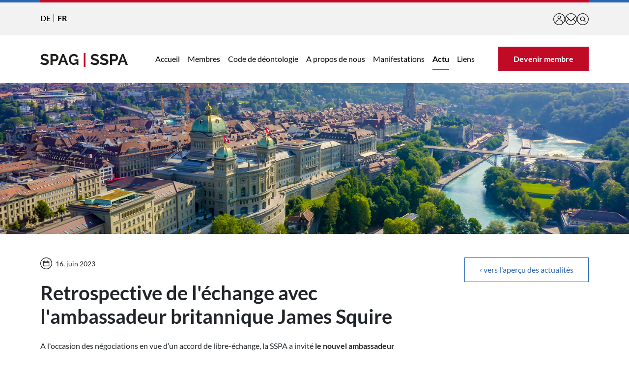

--- FILE ---
content_type: text/html; charset=UTF-8
request_url: https://www.public-affairs.ch/fr/actu/2023-06-16-retrospective-de-lechange-avec-lambassadeur-britannique-james-squire
body_size: 6143
content:

<!DOCTYPE html>
<html lang="fr" dir="ltr" prefix="og: https://ogp.me/ns#" class="h-100">
  <head>
    <meta charset="utf-8" />
<script async src="https://www.googletagmanager.com/gtag/js?id=G-VXBK3FJMZ1"></script>
<script>window.dataLayer = window.dataLayer || [];function gtag(){dataLayer.push(arguments)};gtag("js", new Date());gtag("set", "developer_id.dMDhkMT", true);gtag("config", "G-VXBK3FJMZ1", {"groups":"default","page_placeholder":"PLACEHOLDER_page_location"});</script>
<meta name="description" content="A l&#039;occasion des négociations en vue d’un accord de libre-échange, la SSPA a invité le nouvel ambassadeur britannique James Squire à une soirée de présentation et d&#039;échange sur les relations entre la Grande-Bretagne et la Suisse au MYLE à Berne, le 6 juin 2023." />
<link rel="canonical" href="https://www.public-affairs.ch/fr/actu/2023-06-16-retrospective-de-lechange-avec-lambassadeur-britannique-james-squire" />
<link rel="icon" href="/themes/custom/spag/favicon.ico" />
<link rel="mask-icon" href="/themes/custom/spag/favicon.svg" color="#000000" />
<link rel="icon" sizes="16x16" href="/themes/custom/spag/favicon-16.png" />
<link rel="icon" sizes="32x32" href="/themes/custom/spag/favicon-32.png" />
<link rel="icon" sizes="96x96" href="/themes/custom/spag/favicon-96.png" />
<link rel="icon" sizes="192x192" href="/themes/custom/spag/favicon-192.png" />
<meta name="Generator" content="Drupal 11 (https://www.drupal.org)" />
<meta name="MobileOptimized" content="width" />
<meta name="HandheldFriendly" content="true" />
<meta name="viewport" content="width=device-width, initial-scale=1.0" />
<link rel="alternate" hreflang="de" href="https://www.public-affairs.ch/de/news/2023-06-16-rueckblick-zum-austausch-mit-dem-britischen-botschafter-james-squire" />
<link rel="alternate" hreflang="fr" href="https://www.public-affairs.ch/fr/actu/2023-06-16-retrospective-de-lechange-avec-lambassadeur-britannique-james-squire" />

    <title>Retrospective de l&#039;échange avec l&#039;ambassadeur britannique James Squire | SPAG | SSPA</title>
    <link rel="stylesheet" media="all" href="/sites/default/files/css/css_Zv6c0I-MetyUJkWPUnmYqXUD61_T2JMJlcVNCOhMuvo.css?delta=0&amp;language=fr&amp;theme=spag&amp;include=eJxdjUEOg0AMAz-0Lae-BznFWqiyBCU5lL4exIVVb2OPZOOD76iGiT7g5mfObiL0ImYZ6dhegyDY56om0Efkrstae9MYgcrou9Umlrc5T_IGXX4ssaH-z8QeyXadHcmtPME" />
<link rel="stylesheet" media="all" href="/sites/default/files/css/css_L9TeaJ_i3f5J4xWYfVI68zS9YMpqPxu7zGVVYKX8Xlc.css?delta=1&amp;language=fr&amp;theme=spag&amp;include=eJxdjUEOg0AMAz-0Lae-BznFWqiyBCU5lL4exIVVb2OPZOOD76iGiT7g5mfObiL0ImYZ6dhegyDY56om0Efkrstae9MYgcrou9Umlrc5T_IGXX4ssaH-z8QeyXadHcmtPME" />

    
  </head>
  <body class="path-node page-node-type-news   d-flex flex-column h-100">
        <div class="visually-hidden-focusable skip-link p-3 container">
      <a href="#main-content" class="p-2">
        Aller au contenu principal
      </a>
    </div>
    
      <div class="dialog-off-canvas-main-canvas d-flex flex-column h-100" data-off-canvas-main-canvas>
    

<header>
    <div class="region region-header">
    <div class="container">
      <div class="border-div"></div>
      <div class="d-flex flex-row">
        <div class="language-switcher-language-url block block-language block-language-blocklanguage-interface" id="block-sprachumschalter" role="navigation">
  
    
      <ul data-block="header"><li data-drupal-language="de" data-drupal-link-system-path="node/142"><a href="/de/news/2023-06-16-rueckblick-zum-austausch-mit-dem-britischen-botschafter-james-squire" class="language-link" hreflang="de" data-drupal-link-system-path="node/142">DE</a></li><li data-drupal-language="fr" data-drupal-link-system-path="node/142" class="is-active" aria-current="page"><a href="/fr/actu/2023-06-16-retrospective-de-lechange-avec-lambassadeur-britannique-james-squire" class="language-link is-active" hreflang="fr" data-drupal-link-system-path="node/142" aria-current="page">FR</a></li></ul>
  </div>

        <ul class="service-icons">
          <li><a href="/user"><img src="/themes/custom/spag/icons/icon-user.svg" width="24" height="24" title="Identifiant" alt="Identifiant" /></a></li>                    <li><a href="/fr/contact"><img src="/themes/custom/spag/icons/icon-contact.svg" width="24" height="24" title="Contact" alt="Contact" /></a></li>
          <li><a href="/search"><img src="/themes/custom/spag/icons/icon-search.svg" width="24" height="24" title="Rechercher" alt="Rechercher" /></a></li>
        </ul>
      </div>
    </div>
  </div>


    <nav class="navbar navbar-expand-xl   ">
    <div class="container d-flex">
        <div class="region region-nav-branding">
    <div id="block-spag-branding" class="block block-system block-system-branding-block">
  
    
  <div class="navbar-brand d-flex align-items-center">

    <a href="/fr" title="Accueil" rel="home" class="site-logo d-block">
    <img src="/themes/custom/spag/logo.svg" alt="Accueil" fetchpriority="high" />
  </a>
  
  <div>
    
      </div>
</div>
</div>

  </div>


      <button class="navbar-toggler collapsed" type="button" data-bs-toggle="collapse"
              data-bs-target="#navbarSupportedContent" aria-controls="navbarSupportedContent"
              aria-expanded="false" aria-label="Toggle navigation">
        <span class="navbar-toggler-icon"></span>
      </button>

      <div class="collapse navbar-collapse flex-nowrap" id="navbarSupportedContent">
          <div class="region region-nav-main">
    <nav aria-labelledby="block-spag-main-navigation-menu" id="block-spag-main-navigation" class="block block-menu navigation menu--main">
            
  <h2 class="visually-hidden" id="block-spag-main-navigation-menu">Navigation principale</h5>
  

        
            <ul data-block="nav_main" class="navbar-nav mr-auto">
                        <li class="nav-item">
          <a href="/fr" class="nav-item nav-link" data-drupal-link-system-path="&lt;front&gt;">Accueil</a>
      </li>

                    <li class="nav-item">
          <a href="/fr/membres" class="nav-item nav-link" data-drupal-link-system-path="node/4">Membres</a>
      </li>

                    <li class="nav-item dropdown">
          <span class="nav-item nav-link dropdown-toggle" role="button" data-bs-toggle="dropdown" aria-expanded="false" title="Expand menu Code de déontologie">Code de déontologie</span>
                  <div class="dropdown-menu"><div class="container-xl"><ul class="d-xl-flex flex-xl-row flex-xl-wrap">
                        <li class="nav-item">
          <a href="/fr/code-de-deontologie/membres-de-la-commission-de-deontologie" class="dropdown-item" data-drupal-link-system-path="node/6">Membres de la commission de déontologie</a>
      </li>

                    <li class="nav-item">
          <a href="/fr/code-de-deontologie" class="dropdown-item" data-drupal-link-system-path="node/7">Code de déontologie &amp; Règlements</a>
      </li>

                    <li class="nav-item">
          <a href="/fr/code-de-deontologie/communiques" class="dropdown-item" data-drupal-link-system-path="node/8">Communiqués</a>
      </li>

                    <li class="nav-item">
          <a href="/fr/code-de-deontologie/mentions-medias-de-la-commission-de-deontologie" class="dropdown-item" data-drupal-link-system-path="node/9">Médias sur la commission de déontologie</a>
      </li>

                    <li class="nav-item">
          <a href="/fr/code-de-deontologie/litterature" class="dropdown-item" data-drupal-link-system-path="node/10">Littérature</a>
      </li>

              </ul></div></div>
      
      </li>

                    <li class="nav-item dropdown">
          <span class="nav-item nav-link dropdown-toggle" role="button" data-bs-toggle="dropdown" aria-expanded="false" title="Expand menu A propos de nous">A propos de nous</span>
                  <div class="dropdown-menu"><div class="container-xl"><ul class="d-xl-flex flex-xl-row flex-xl-wrap">
                        <li class="nav-item">
          <a href="/fr/a-propos-de-nous" class="dropdown-item" data-drupal-link-system-path="node/2">A propos de nous</a>
      </li>

                    <li class="nav-item">
          <a href="/fr/a-propos-de-nous/statuts" class="dropdown-item" data-drupal-link-system-path="node/11">Statuts</a>
      </li>

                    <li class="nav-item">
          <a href="/fr/a-propos-de-nous/comite" class="dropdown-item" data-drupal-link-system-path="node/3">Comité</a>
      </li>

                    <li class="nav-item">
          <a href="/fr/ueber-uns/geschaeftsstelle" class="dropdown-item" data-drupal-link-system-path="node/132">Bureau</a>
      </li>

              </ul></div></div>
      
      </li>

                    <li class="nav-item">
          <a href="/fr/manifestations" class="nav-item nav-link" data-drupal-link-system-path="node/12">Manifestations</a>
      </li>

                    <li class="nav-item dropdown">
          <span class="nav-item nav-link active dropdown-toggle" role="button" data-bs-toggle="dropdown" aria-expanded="false" title="Expand menu Actu">Actu</span>
                  <div class="dropdown-menu"><div class="container-xl"><ul class="d-xl-flex flex-xl-row flex-xl-wrap">
                        <li class="nav-item">
          <a href="/fr/actu" class="active dropdown-item" data-drupal-link-system-path="node/14">Actu</a>
      </li>

                    <li class="nav-item">
          <a href="/fr/sspa-bulletin-de-session" class="dropdown-item" data-drupal-link-system-path="node/15">SSPA Bulletin de session</a>
      </li>

                    <li class="nav-item">
          <a href="/fr/actu/communiques-de-presse-rapports" class="dropdown-item" data-drupal-link-system-path="node/16">Communiqués de presse &amp; rapports</a>
      </li>

              </ul></div></div>
      
      </li>

                    <li class="nav-item">
          <a href="/fr/liens" class="nav-item nav-link" data-drupal-link-system-path="node/17">Liens</a>
      </li>

              </ul>
      



  </nav>

  </div>

        
                  <a class="btn btn-primary mx-0 mt-4 mt-xl-0" href="https://www.public-affairs.ch/fr/get-member">Devenir membre</a>
              </div>
    </div>
  </nav>
  
<div class="header-image">
      <img src="/themes/custom/spag/images/bundeshaus-06.jpg" alt="Bundeshaus" />
  </div>
</header>

<main role="main" class="mt-5">
  <a id="main-content" tabindex="-1"></a>
  <div class="container mb-5">
        <div class="row">
              <div class="col-12 col-lg-9">
                <div class="region region-content">
    <div data-drupal-messages-fallback class="hidden"></div>
<div id="block-creation-date" class="block block-fieldblock block-fieldblocknode">
  
    
      <span class="field field--name-created field--type-created field--label-hidden"><time datetime="2023-06-16T16:02:27+02:00" title="Vendredi 16 juin 2023 - 16:02" class="datetime">16. juin 2023</time>
</span>

  </div>
<div id="block-spag-page-title" class="block block-core block-page-title-block">
  
    
      
  <h1 class="page-title"><span class="field field--name-title field--type-string field--label-hidden">Retrospective de l&#039;échange avec l&#039;ambassadeur britannique James Squire</span>
</h1>


  </div>
<div id="block-spag-content" class="block block-system block-system-main-block">
  
    
      
<article class="node node--type-news node--view-mode-full">

  
    

  
  <div class="node__content">
    
            <div class="clearfix text-formatted field field--name-body field--type-text-with-summary field--label-hidden field__item"><p>A l'occasion des négociations <span>en vue d’un accord</span> de libre-échange, la SSPA a invité<strong> le nouvel ambassadeur britannique James Squire </strong>à une soirée de présentation et d'échange sur les relations entre la Grande-Bretagne et la Suisse au MYLE à Berne, <strong>le 6 juin 2023.</strong></p><p>Dans son exposé, James Squire a mis en évidence les points communs et les différences entre les deux pays et a souligné l'importance de trouver un consensus sur l'accord de libre-échange. Il a souligné que la Suisse est perçue par lui comme une "marque iconique" – non seulement en ce qui concerne les produits suisses célèbres, mais aussi en ce qui concerne les prestations humanitaires. Il perçoit la Suisse comme un constructeur de ponts et espère que notre pays s'engagera toujours ouvertement en faveur des valeurs fédératrices du monde occidental. Selon lui, il est important que les deux nations écoutent ouvertement leurs préoccupations et leurs besoins respectifs et les prennent au sérieux.</p></div>
      
  </div>

</article>

  </div>

  </div>

      </div>
      <div class="col-12 col-lg-3">        <div class="mt-4 mt-lg-0">          <div class="region region-sidebar">
    <div id="block-backbuttonnews" class="block block-block-content block-block-content9c40426c-953e-43a3-97fb-6c85fb30c4e9">
  
    
      
            <div class="clearfix text-formatted field field--name-body field--type-text-with-summary field--label-hidden field__item"><p><a class="btn btn-secondary" data-entity-substitution="canonical" data-entity-type="node" data-entity-uuid="e009d9e3-cabf-40e2-bf77-a3e7f14a8980" href="/fr/actu" title="Actu">‹ vers l'aperçu des actualités</a></p></div>
      
  </div>

  </div>

        </div>      </div>
    </div>
  </div>
        <div class="region region-content-add-second">
    <div class="container py-5">
      <div id="block-content-add-images" class="block block-fieldblock block-fieldblocknode">
  
    
      

  <div class="field field--name-field-images field--type-entity-reference field--label-hidden field__items row" data-masonry='{"percentPosition": true }'>
          <div class="field__item col-12 col-md-6 mb-4"><div class="media media--type-image media--view-mode-additional-content">
  
      
            <div class="field field--name-field-media-image field--type-image field--label-hidden field__item">  <img loading="lazy" src="/sites/default/files/styles/additional_content/public/2023-06/squire_01_web.jpg?itok=H_VqzSxm" width="1800" height="1350" alt="" class="img-fluid image-style-additional-content" />


</div>
      
  </div>
</div>
          <div class="field__item col-12 col-md-6 mb-4"><div class="media media--type-image media--view-mode-additional-content">
  
      
            <div class="field field--name-field-media-image field--type-image field--label-hidden field__item">  <img loading="lazy" src="/sites/default/files/styles/additional_content/public/2023-06/squire_05_web.jpg?itok=Q6RlNsPN" width="1800" height="2400" alt="" class="img-fluid image-style-additional-content" />


</div>
      
  </div>
</div>
          <div class="field__item col-12 col-md-6 mb-4"><div class="media media--type-image media--view-mode-additional-content">
  
      
            <div class="field field--name-field-media-image field--type-image field--label-hidden field__item">  <img loading="lazy" src="/sites/default/files/styles/additional_content/public/2023-06/squire_06_web.jpg?itok=aQjH6VYJ" width="1800" height="2400" alt="" class="img-fluid image-style-additional-content" />


</div>
      
  </div>
</div>
          <div class="field__item col-12 col-md-6 mb-4"><div class="media media--type-image media--view-mode-additional-content">
  
      
            <div class="field field--name-field-media-image field--type-image field--label-hidden field__item">  <img loading="lazy" src="/sites/default/files/styles/additional_content/public/2023-06/squire_07_web.jpg?itok=E0C-kcuW" width="1800" height="1350" alt="" class="img-fluid image-style-additional-content" />


</div>
      
  </div>
</div>
          <div class="field__item col-12 col-md-6 mb-4"><div class="media media--type-image media--view-mode-additional-content">
  
      
            <div class="field field--name-field-media-image field--type-image field--label-hidden field__item">  <img loading="lazy" src="/sites/default/files/styles/additional_content/public/2023-06/squire_hans_01_web.jpg?itok=FMt0VGpe" width="1800" height="2400" alt="" class="img-fluid image-style-additional-content" />


</div>
      
  </div>
</div>
          <div class="field__item col-12 col-md-6 mb-4"><div class="media media--type-image media--view-mode-additional-content">
  
      
            <div class="field field--name-field-media-image field--type-image field--label-hidden field__item">  <img loading="lazy" src="/sites/default/files/styles/additional_content/public/2023-06/squire_hans_03_web.jpg?itok=spB2IC-Q" width="1800" height="1042" alt="" class="img-fluid image-style-additional-content" />


</div>
      
  </div>
</div>
      </div>

  </div>

    </div>
  </div>

</main>

<footer class="py-5">
  <div class="container">
    <div class="row">
      <div class="col-12 col-md-6 col-xl-3 mb-5 mb-xl-0">  <div class="region region-footer-first">
    <div id="block-kontakt" class="block block-block-content block-block-content8cfffc1d-f5c3-4e8c-84ff-0947cabb59e8">
  
      <h2>Contact</h2>
    
      
            <div class="clearfix text-formatted field field--name-body field--type-text-with-summary field--label-hidden field__item"><p>SPAG I SSPA<br>3000 Berne<br>+41 31 511 00 01<br><span class="spamspan"><span class="u">info</span> [at] <span class="d">spag-sspa.ch</span></span></p></div>
      
  </div>

  </div>
</div>
      <div class="col-12 col-md-6 col-xl-3 mb-5 mb-xl-0">  <div class="region region-footer-second">
    <nav aria-labelledby="block-service-menu" id="block-service" class="block block-menu navigation menu--service">
      
  <h2 id="block-service-menu">Service</h5>
  

        
              <ul data-block="footer_second" class="nav navbar-nav">
                    <li class="nav-item">
        <a href="/fr/membres" class="nav-link" data-drupal-link-system-path="node/4">Liste des membres</a>
              </li>
                <li class="nav-item">
        <a href="/fr/user/login" class="nav-link" data-drupal-link-system-path="user/login">Login pour les membres</a>
              </li>
        </ul>
  


  </nav>

  </div>
</div>
      <div class="col-12 col-md-6 col-xl-3 mb-5 mb-md-0">  <div class="region region-footer-third">
    <nav aria-labelledby="block-externelinks-menu" id="block-externelinks" class="block block-menu navigation menu--externe-links">
      
  <h2 id="block-externelinks-menu">Liens externes</h5>
  

        
              <ul data-block="footer_third" class="nav navbar-nav">
                    <li class="nav-item">
        <a href="https://www.parlament.ch/de/ratsbetrieb/curia-vista" class="nav-link" target="_blank">Curia Vista</a>
              </li>
                <li class="nav-item">
        <a href="https://www.parlament.ch" class="nav-link" target="_blank">Assemblée fédérale</a>
              </li>
                <li class="nav-item">
        <a href="https://www.admin.ch" class="nav-link" target="_blank">Administration fédérale</a>
              </li>
        </ul>
  


  </nav>

  </div>
</div>
      <div class="col-12 col-md-6 col-xl-3">  <div class="region region-footer-fourth">
    <div id="block-copyright" class="block block-block-content block-block-content15f1520a-c17b-4d2c-86d5-c663db274f08">
  
    
      
            <div class="clearfix text-formatted field field--name-body field--type-text-with-summary field--label-hidden field__item"><p>© SPAG | SSPA<br>
<a data-entity-substitution="canonical" data-entity-type="node" data-entity-uuid="5c06f05c-d0d9-4bdb-aee5-685514719112" href="/fr/impressum" title="Mentions">Mentions</a> |&nbsp;<a data-entity-substitution="canonical" data-entity-type="node" data-entity-uuid="a6b1c840-ec80-4b20-b8aa-1a53bd3e58f1" href="/fr/protection-des-donnees" title="Déclaration de protection des données">Protection des données</a></p></div>
      
  </div>

  </div>
</div>
    </div>
  </div>
  <button id="up">
    <svg xmlns="http://www.w3.org/2000/svg" viewBox="0 0 125 125" width="30" height="30"><path d="M62.5,124.5C28.31,124.5,.5,96.69,.5,62.5S28.31,.5,62.5,.5s62,27.81,62,62-27.81,62-62,62Zm0-118C31.62,6.5,6.5,31.62,6.5,62.5s25.12,56,56,56,56-25.12,56-56S93.38,6.5,62.5,6.5Z" /><path d="M87.86,79.51c-.85,0-1.7-.36-2.29-1.07l-23.07-27.34-23.07,27.34c-1.07,1.26-2.96,1.43-4.23,.36s-1.43-2.96-.36-4.23l25.36-30.05c.57-.68,1.41-1.07,2.29-1.07s1.72,.39,2.29,1.07l25.36,30.05c1.07,1.27,.91,3.16-.36,4.23-.56,.47-1.25,.71-1.93,.71h.01Z" /></svg>
  </button>
</footer>

  </div>

    
    <script type="application/json" data-drupal-selector="drupal-settings-json">{"path":{"baseUrl":"\/","pathPrefix":"fr\/","currentPath":"node\/142","currentPathIsAdmin":false,"isFront":false,"currentLanguage":"fr"},"pluralDelimiter":"\u0003","suppressDeprecationErrors":true,"ajaxPageState":{"libraries":"eJxdj0EOwjAMBD-UkhPvqTatCa2cuLKNRHg9pQcIPVianT3YxornyIKZNOLHF7-rpEQakoibK7ZrTDD6y18cVhsYTuZ9n1kSeDBvvNTcN4XMkMl6V2WmMInSTlrAy4tCFslMIyq4-TJZPItgG_J50eEKTKq2Tyj71Cjp9rBpPzJYM6dyvPMGdo1jMg","theme":"spag","theme_token":null},"ajaxTrustedUrl":[],"ajaxLoader":{"markup":"\u003Cdiv class=\u0022ajax-throbber spag\u0022\u003E\u003C\/div\u003E","hideAjaxMessage":true,"alwaysFullscreen":true,"throbberPosition":"body"},"google_analytics":{"account":"G-VXBK3FJMZ1","trackOutbound":true,"trackMailto":true,"trackTel":true,"trackDownload":true,"trackDownloadExtensions":"7z|aac|arc|arj|asf|asx|avi|bin|csv|doc(x|m)?|dot(x|m)?|exe|flv|gif|gz|gzip|hqx|jar|jpe?g|js|mp(2|3|4|e?g)|mov(ie)?|msi|msp|pdf|phps|png|ppt(x|m)?|pot(x|m)?|pps(x|m)?|ppam|sld(x|m)?|thmx|qtm?|ra(m|r)?|sea|sit|tar|tgz|torrent|txt|wav|wma|wmv|wpd|xls(x|m|b)?|xlt(x|m)|xlam|xml|z|zip"},"user":{"uid":0,"permissionsHash":"4fe1c189fbe8ed57574b7c21680b1ece3fd8e135e398516c83205621e6bfc907"}}</script>
<script src="/core/assets/vendor/jquery/jquery.min.js?v=4.0.0-rc.1"></script>
<script src="/sites/default/files/js/js_I_Tjl-29BW4Id96KK323XKgNR2-rBpbH5-vfp5zvJVo.js?scope=footer&amp;delta=1&amp;language=fr&amp;theme=spag&amp;include=eJxdjEEOwjAMBD-U4BPvqdYlmFZuXNlGIr-niEOlHlaancNgxWdSw6M54eRbvtyYmxc2y0jHfqcT6xpVkS2yiJlom9ChI5c56CpK7BASNYbWyKFLl7_bENZ9_M52rJPx8x3z0f0CTPQ6yQ"></script>

  </body>
</html>


--- FILE ---
content_type: image/svg+xml
request_url: https://www.public-affairs.ch/themes/custom/spag/icons/icon-search.svg
body_size: 710
content:
<?xml version="1.0" encoding="UTF-8"?><svg id="a" xmlns="http://www.w3.org/2000/svg" viewBox="0 0 125 125"><path d="M62.5,.5C28.31,.5,.5,28.31,.5,62.5s27.81,62,62,62,62-27.81,62-62S96.69,.5,62.5,.5Zm0,118c-30.88,0-56-25.12-56-56S31.62,6.5,62.5,6.5s56,25.12,56,56-25.12,56-56,56Z"/><path d="M78.78,74.68c-.16-.16-.33-.29-.51-.41,3.29-4.16,5.27-9.4,5.27-15.1,0-13.43-10.93-24.36-24.36-24.36s-24.36,10.93-24.36,24.36,10.93,24.36,24.36,24.36c5.63,0,10.82-1.93,14.95-5.15,.12,.19,.25,.37,.42,.53l12.28,12.28c.59,.59,1.35,.88,2.12,.88s1.54-.29,2.12-.88c1.17-1.17,1.17-3.07,0-4.24l-12.28-12.28Zm-19.61,2.85c-10.13,0-18.36-8.24-18.36-18.36s8.24-18.36,18.36-18.36,18.36,8.24,18.36,18.36-8.24,18.36-18.36,18.36Z"/></svg>

--- FILE ---
content_type: image/svg+xml
request_url: https://www.public-affairs.ch/themes/custom/spag/icons/icon-user.svg
body_size: 1399
content:
<?xml version="1.0" encoding="UTF-8"?><svg id="a" xmlns="http://www.w3.org/2000/svg" viewBox="0 0 125 125"><path d="M124.5,62.5C124.5,28.31,96.69,.5,62.5,.5S.5,28.31,.5,62.5c0,19.08,8.67,36.16,22.26,47.55v.05l1.04,.83c8.59,6.87,18.56,11.23,29.22,12.85,.04,0,.08,.01,.12,.02,.9,.14,1.81,.25,2.72,.35,.19,.02,.38,.04,.57,.06,.79,.08,1.58,.14,2.38,.18,.23,.01,.47,.03,.7,.04,.99,.05,1.99,.08,2.99,.08s2-.03,2.99-.08c.24-.01,.47-.03,.7-.04,.8-.05,1.59-.11,2.38-.18,.19-.02,.38-.04,.57-.06,.91-.1,1.81-.21,2.71-.35,.04,0,.08-.01,.12-.02,10.66-1.62,20.62-5.97,29.22-12.85l1.04-.83v-.05c13.6-11.38,22.27-28.47,22.27-47.54Zm-118,0C6.5,31.62,31.62,6.5,62.5,6.5s56,25.12,56,56c0,15.41-6.25,29.38-16.36,39.51-2.19-19.94-19.13-35.51-39.64-35.51s-37.46,15.57-39.64,35.51c-10.1-10.13-16.36-24.11-16.36-39.51Zm61.94,55.68c-.16,.02-.32,.03-.47,.05-.72,.07-1.44,.12-2.16,.16-.21,.01-.42,.03-.64,.04-.89,.04-1.78,.07-2.68,.07s-1.79-.03-2.68-.07c-.21,0-.42-.03-.64-.04-.72-.04-1.44-.09-2.16-.16-.16-.02-.32-.03-.47-.05-10.43-1.11-20.01-5.09-27.94-11.13,0-.22,0-.44,0-.66,0-18.69,15.2-33.89,33.89-33.89s33.89,15.2,33.89,33.89c0,.22,0,.44,0,.66-7.93,6.04-17.51,10.03-27.94,11.13Z"/><path d="M62.5,60.34c9.79,0,17.75-7.96,17.75-17.75s-7.96-17.75-17.75-17.75-17.75,7.96-17.75,17.75,7.96,17.75,17.75,17.75Zm0-29.5c6.48,0,11.75,5.27,11.75,11.75s-5.27,11.75-11.75,11.75-11.75-5.27-11.75-11.75,5.27-11.75,11.75-11.75Z"/></svg>